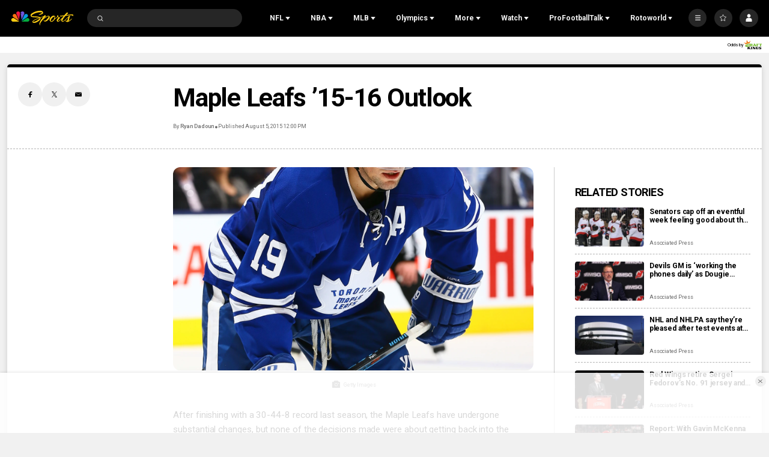

--- FILE ---
content_type: text/plain; charset=utf-8
request_url: https://widgets.media.sportradar.com/NBCUniversal/licensing
body_size: 10804
content:
U2FsdGVkX18uszTIIxdHDbbZUqBt6OPo8JDjPo2ddSkdmoteaFCuO6rTB7Bt5W/AFV4F4x75rWqwamfVYM+aB9Q3SZEpQyoIViG1R57iEbbC40Xkkypg83ZZ5piYTVL5ZmfVi/hUu5dhRbfsfetSn/bXixZ7a7vQ2GUAtM7Nmb5DZZYPxoFEbOUqBCP02Dg1Z9SgtLf6KNL1Dlqq6q6ZK/hypnDh2ysaXRP0RYW43NsC4J+t+HVf9FT6IjiEDtmhezmNpDIQxDah60st6jKeDZiAw63/h+12Eib1v7W4GKKAE8uUtlSHAPZc9WfTSKT4b7zLa2PiqRRbbW9btg/IBapQ1cUoUeGd00f0WD1DXsAXfnzPxJb1Fvzfe5XfuJtvbRovNZ8ixib1HAKlsaWf7D19M7hRZ3KVpYFeZzDizJc35NXy7ySe87/zq9ipBPEjdIEKYDzBtMJW1bgVhr0afPbl/5/kQcAD224AhqcmWURi5D8O1+3gsVHj/+mgH4ARo4obBZPzxaHMySzkn6CJ+UytLOghuFw/Un2Zw6Uj+VRCZGo4juXqVLMcW0bqZ8QBS+GZAWDteveQP9X0RkVzL8BsbmDwqLWjjsjFIQuLgL/qdgx0gIu54l2tj5X1yRiSDxXHkJnOk6W+GTtRJES1Xfop2R6qehaFZ0tuTA7LOlNZ/53XWUnXXa/[base64]/ErtMCj6kknucVczKz8wM4Q+MMBlA9pTzUvfKxKv/i+4PAWDJoAXj/eR3WUE18EjQ2s3wr52iDxhrMfXufpXDL/Nt0cv55mDOXuU0CeqXdASFw38oHdZJuzf/PshNFV0gwozoqSrSsJ5bADCvciHiB/sc8XgUOJ8JN/+NEEib2vojl2v1tPWVaUGu8rlCRba6ZowbqfehcwlFeOPqrBV4x4g+3b3kgBvCh7Aw9mBvN0AhVvJqrSeSJEJ/UJZO8BNSSt+56AheZ384ISMNa+HgM2NBT064C2gW0xmDS0WoO71eHPOeGVWXACa7LO99Px1urxN2OxtfvDwUf0PgKdT0SBIjdIPjjdJApVfW1plsnRQHynu1Zw+SuBnczym1dO9qXN42n7MrkNp0TTqmxeAtKH582w4z4AIL9atKDHD/d3/VoWzhAfkbrGdSlKUvf/8gfdlUMLFvVQzwrVZJRTeJ/tJ2D++vS68/Dz+CmzmnZasbw2Z1bWOFlXhOPvuuERmzS2KvHRv1tO3vMQ+/dpmG2csvbyd3YfjNBQTq5KkzE3q7ei0MPsoNEN7V+HsfMA0GEWAmYfdk0Io6fOMsGCzRa2zyzHyZa3qrOqDb8VaxgULSreKrOrzWSbZm2grw/YLvHujBPH8Tr/10HTpPREi+l74ZWCWLTXjRSS5VqYKA7AnS5nfXsaRPpInW1CO6Yf6I90z2nlzwMh33L4WsNJUQV+QF7i5SbAVQWRwdj8RkkncpTM21ftzw9BNC8Ntnrj5uqP655Ys/jY6MiSfd2W169E20ZEuhNkEWmy7+cSoPWeOCzNIjQfuDqzjm7R0HVcC9yWdE/jN1ZuJCbjrdM6yBVbLEzB7KTS1FAV4ZcbMTRVIvIeSXhV9kaMOYvRvZfzx1qkwny7IET4PSjpcKOl5yzlGSDr/Zfgyh2hy9pTKLp6xUmLZMn5x+73NInLpFyi0En+jcZwmLBIjAw46KYRgfXCAadkIQ1/DJ2GVWWhgUH53KMexKH8TwB9po81oUkWXlBy6KCaTvAdIpRa9g1gq1EuFt9EsISYyW++Uwd2BSYtaLDdeUjm6GYYQ2+w9Njz0dkA9PVOa7kqcuLfZyGPO2G8YltDqeyhqg9guphZQa1NURDoLIrbfYjGyj3VGa9sWR1EE9oUUhivxmmpRu+qBJhCxKRmMVy/ntdjzBRToSWGpSuXCEthdJRhWbb2hwIVkJZC8JqNdhX0uU6ha62kQZHIliTB0P7b49OKlFXXYTPevk/[base64]/Xz/nPJdy48kEYCAUbJPanDHW80ISdB2brqVQKCx7zgGJInK8ExATZLGH06LnNF077y2ASbPj2iwx8NXSLlu6e87eIudgmzOKDVm9ze2Kg31p0NmIawaaleNhxf3trlAWzS7nBjY3kiW/54JhulBAX4of1lccbWo+GLieTYwjtBtQkbdDx6z2VHQSi06W0HfrXQDTW/CgDJIkDyngXHo4T3HfTSn9xmghqL/gbmFhRIlmkzjF54vJEu8zdf8H5F7YUId4BnTYqXihQhbRcjwvMcxXLgE38GBAofhwN6I4y3JsEOXZkAtjzbQGrLwK3ipMmUsWAlS705SWHHVeRW4C/CTYqp32pi/cEKeYXFa/qCV/uQIcrv0tpxQ99dp1sAL3YAB1bi+/QHWw3pd5QIjw403U3I63Gii49ybRsmOYJ87plcsX06ItJBBSwjfAPriNJrxJRApnP03E8zlE0C1blNRZG++T1cZ9P594guylWgduDPkwWoUdBL5535Y4ISiG+FgpkzV8wUQb/[base64]/sKf16qY7bfTrz/QPjlqheVPUTtE9B0Btb6pGJLqfJ3mBf+CnGKU4xo3NiXkM72XH4xwUHtUP6TyYDwEccqjYSoqKlivo/wTcrNxZJbofayVhlZriMfhwKiHPDcicVSO+mbH/aPntbgggV9N0KyHCx6durqOJb2RUf8QVxrmTPDnGTen4WZMniOBsokgnDxdOhzoy5HYPSJ1VqArRTZ75NPwhh/zCsNPv785rftFB7Y7Adyx9nw5/heEe9u7KWhIZxMo3GKXMdB4IOt5CkX7BNVnNzy78cMQSZuAo+2y8eExW8LOJDQKC5cszzi7c6m1DuP8THKxFxbEx91NgSOrnFWXndkGSpM6S1yvAmFvNyRmBHgVdvPMGMh8wrbAX0VsW0DpI3OSROs1dpFjmdQlTsLHJEVhZrVkiJ+bayDp7/oMeRDnf4VVmep68H3W5x7rxYvWQbYRv1kHhUjaqg27O+jbneKRjAOlGZEg+U+jqw4XAgc54fO6bahMAxsVsWfs4TUCuHJtjgMAOPPOddMR48mFWtc4vgAE3oMxWBNzL6r/[base64]/zaMQ9j7Khah4tV92ctgmO05PPsIGvI9X1XbhjCHMTkxy5Fp01duJoPP5oGlLjto9pBKVsyY6Nn9KNDYs3RFpIqrKILw6hvBDrvXFUkMYDCjwEJZV3Fx4W0sKyz7qc5ez/RV2DIbvc7QrtkePnO/[base64]/QCLhQ9QjmpnYuEW/6Ffp2OwFUPn6X/mDlM9LflAO6fZAtCLaG4i9Mb13OQVvUW2mDos6n4z9Zp1+DKR+aL8eXMLSOc99UAO5miM2u9lX/02MAajVwObvHGYf1p9vA+Y+DnNIdcz4ZjEUtN6p6DIDBwvIv343E3kgxFVCiFeLGYyqeYh7HT86aMlel2iQ1ASpK3KMjK3OXzBv26w2/p1xQWAe+eTcmU+283tPweCPTydqKRJx3SVsVkDfix7G5LK9WPrT/3epRh2iouKrtfa5mpvqOCqv+8ImLHxvK/1yhbGsihGdWDW/pPIibNbugxr/[base64]/SKnCVhQyNFwwd9USQP5YIVvk9tSVAFVdRQGn8AfLio6SJFgj1N/6eE/sq/zLpHlf3b8Bl0f2epemc6UYtA6SPAEFRQjk0vQY4EGPI1sQyWc65C4HP8uXD87BZgmvPBJ2LmZCwsQM0qqXnSwc8LqSY1Ep0DXjtkn7wVprwMzZKK4JqaHZLMuL5u5IEXfrU7idbvhojUriOc6wTYZrEVBdPcyfX8z0i/uexnC4nTsJJGDdaAvGKKp6hIG7efZBwkQhUm2SbkGfO7lskuqw7BVmPI8erZZMApodNb5/pYdwSd6YyR3SV9SS++nWcTe9IwROvb5qVj1Rzaio78EfUwq5sSEG+nd8dD2oOKz15sJTa+NRcf1P75wqpowJZ1wHRIJhXWmguA12qSbnbONHn+kbf493P+J+Qg7PCvqe6c6Ft//VaEHM5dC9Wo8sEAnmWAr4bBDbq2SyliWRi4B5fxTqlS5js07xZ1CcA6YfagO8dmB2pzQiVfKr7bd9TbglMOyjOZsDi85u6OLdqDz/dWMT92fTRx3l2ZoBU0WXMQAGv3YHNIpofxc8sjRLx7no+zgy+tmyC4GV/6KDwb85sDCqYVPAvB3QRnjtyH0BymVSgh/lgHFaM9FAZtkID+dbWH9yOrNSHgXyICFHmA/uQregcEkCysZ9NxfD741MUD0U2oZKgwjlT/v3a7QWYY23vJH96MbPo++aQxJUAAjljMxvEMZXKPDHSly858hKWnWJ8w53cZMm7tP0u7QGpkB5SGeY0xeQKnqya14HD2mbcg68LSeND/PsCUDylI+X/lLY7TZJKsOUviJOyfpi0Yjho1yc2d0uEM7sag6prI6fQLkZuDHdrom5b3P5JL7r5OBv3WnGrLI4ewPSc9t2P2olzpsIv5rVsnT6XrQhg/kMO1cgia4tQU2XkCgsxxPkjEOmIienUVKPIHop27/tpJQ/BGEQ28PATLs8jvwBWd7YvWEiXHuZvbrC6CljtQr/mhHZ8NmDTp/vU+LBAGUP5MzSB96htj8mqkPQrdL4aBRf1GLmdvTcbc1SKr6THtA3N77EhL0maPXBPSZhFQM31yLZhuLkELan8kIbkIRE+EZZTHN06R77EwxHFoi+OBBTHtHmaqTvtA93aoJ7mDxGySQiVPymcW7lmLXWzryeHZy6SRLxF53485/eIqEpc+j2pfX6VMdhEPPHupMTmUBlT3U9ajCzvlDkglKg5AXyClcRTWJCSToPJT3NTivig12+Q/iF1sdPk9K5eSGIffTxUUd8F0xwOokgYiUq2lUz8B40DSpvHtOOhGusjaLWNu3lnDo+f3OhxtuYKrz1BzyPByrwR5tn7zoJnfD1Mal7tLy94VSaHU8TlxexxZJuDa9P/wjA9fZsmWbHCjTNvRZOW3EYQtW0dmGB2Uu64IMPIXEisMY5oOFWHUK/zPQbDsgb/LgPyHCguohe3lUvWj33UEDLNN5wgBhQrXe9x2v6wlj+Vl0Ep12MdG+Wzj25DZ2bMzZ+Ff6krzl8x3gkwL5UZtQGMXIKYGEuNfzQF9NlsYsrI24WaskWZLIZQSyh55rHyZ/g0FGz6kr8tBTJRoVnnooyxFYIBVSUHlYzXIeYq5nW8PSflVk7HcKT3/H7LhcKCZMRxo3D2LU/SFGKhHvgqoYkuEB+shW1eUnr+FarKnQ44MpcaOkqY7IfWUGfcU+w3I8dbJqFeQDwtDh779yajiK1a707nxPnfuI7YR2oc+DX69VU7ay0vlcJm0aQJiCVazFCo2NGMUZ7ZLN4uz1ikOUTofT8zFrFETNZ3M2Nr6/djYUGBV0kckGwR1JK5rQT54M/FPCi75eQH6PJgKBwq2TfUJenFTB+HPmIy/DzKpSEqufmfqBU9uMPC3RaPQOplggzaWlqHHsSZgt5zhbCUG9mihnB7LxDX9plYxC8aFHogbzidE+cwIWLrud7tfnsX43HhwejLVDsu2eAlDDRvDxydtbuFv6EIGVcCCIIxZA4HloFoBA5cWS5e7GkMfPwV8YY2UhaumTbi/cvZfbsoWq1Wf3cuICU/qfIPHkvLSBW/cxgq/U/VXZQ68SzwkJwc8LB1sGe9VqmHzaLDqGRRSbJ00iBI+IA+FO3fEPGuv/EtTo+CMbH/jL7usPmSK/CDpwILYyI0Jgg9VPS9fEQgRCunq+xpRFexhoHye5d4d+n+BkUMjkZGb39+X+s0e58zJAS9LSoHUL72hoFNOj6NPwlO0FHMfpEUXjN4A1ebC7inpy73ZP4ninU0rFix4pVJPftlswFwYr/OH/Zfu7wToY98GxmjcxUKxPtOvpBrUpuTup9EUBlbWiLWU8DNu/H+lZBsYgk2JmLgIMc23G/X2AHSAYSx6cae8vH/eM4TomhgoM0YA+C+WHiKYOwQcwInTe7VRUWhHyggMMXG+hSLtfnfrAA18gpn+nfZJ2ZnbICDCVCxLXqT18zzMAuxL1n13h5HSbx39xjjsf57QaUoWa6gdGqUijEa3NNgMGhNEwt0ejpVk/1T3Gdtosgnm9nYLrZ6SgJ+bLA4y/cyh/mBpseItjCU1jYLBoT8oXUI8sB3RjgX4REqwPPs4Ku1QgGTGrYN7yVYvI5lFxbfbtnlIc5WGvtG5Aav6m0Ejw/bYCrvNORsf5IIbFkeqVW9YhHBxFBy5fQBF1gND81vmvx5OqzrOJ+vyIV+QgL3Qzn/Gnqbi3lPjCEw0FE7yBr498hoxCZ3MkeIRIRmW6JI8tAwldcrTmCDmXEFRQxMUxLRUjp52c5qPTqv+Z+Zt/siXP/6OXGhL26SZEgehdpQS31zB3roHRJJYQC5t0jF05qX6dpp/[base64]/+UuZjA4XXA64CptseeYFx+V9EqpPEZEJToIEQxThCqkL5NGBa/v1dQPgLLskykQ0OejRXehmRgdGElHXKuDVgYCZ+aMZ51wc7AcdWHFHEz8ET7LOXPC6KQzVSIU6rj7y2Ht/mCcmXNnBcVTtGynPyTUvYeqKGlVhvtZrJAJ4nQUheC4JycXR0jJE2c08EQZTnYbe+gaeQW03KX/S5Q9R+/EP8Hp0fagfjFWA3eqFl3cZS1saAsu+F+PgBly6KM8F4BiDRCQJ53wcLvRwY6QaDeUNLD1kFD0DO3PapIx/JIKLCWdzWwLWJb7pv/Mq7VHLww4+9WlTBQtS7usdm0YJDkrCseHqqIUxWGFkJ1hd4nj5jwkR98IAkg50OlNa7m1dLEGaH+JTA3LB8sz+wbhdDED8KteZ6sIaOQvQP/EraeuO4f2P6Yv7g6j1qoLoNpJtV6hNQ0za50xBRt05quhfCmp2BmwdLzcfNpfNAphyhidtxoHfBd9/JZxfB8ev3QkeWXxNvXwndz1zI75JF45wpHfGPWHXB5WB0P7GlVa2hCvXLKa/2fRq1UBL3xb2GHqUOmr3sa+RcKvopxRB+q86eSQLppJptZYYH7cn9iKjLrrQLF5BBs8EN8yfB8B6PFqBvOCNWTuvVSFBnVmGhZFbhJRQBfzOFlN60wG+pf4mLInnecIZA00wJsz0VxYmJ2FxCsyGBL9PLVx4Eg5Mu3N1qU+zmQRgD35o/Ozed0SnpfrhHqBrZfNqq9bOKz0i941Ir6QHO5ZvFQuxgVmAoZBPCb+/e0z9GXq4ugPVfNJZc9EgsTthlxYvMWXiSWhFyfYFwj+PfaqZ6AiR1qNZXEAdNpjYnuYikKf/PHjix0+vAzJNs856IOgHruXrnG4Ua8PNFRx4HgriYm0O02OwawKCcXnatW6IuTwtS0bGsOoT4ThANUcdpOLshUJbCbxhA33mxZ3qNKWu9lNUz7YmF1Z2ZhpbZJg5P7u8DG/5/wkiew2HmV2iEN0zXyIO/MQX252uCvrBUxjAMew4Nlx2eD434GZ9v4aN8ii0E5OJCmmHgwz9safGDjxvk2zV0PdEoIY4V7QRnrFxZunOxuUrN3QUoCIOZQIk+lLgNTP9MUARmM9B4XbQ/NQh2DouYzYadlCM0NwyaMH/[base64]/2aX0QDwVVcvTggdOlgV4URrSR5mHnd7bSmwyFKnv7jahZlbI/5FcCTze9QkOf9fZcskcX3imEEzySBGSfK7+uTcj/M98dwIYlnAQiZ0z6h2EicARR+kIR9CTa0hUKInRKkQoGlwhKThlBID5xz9FqQw2Q6xIJ/78CeSpr4aY7zXNJCMu3BKBTQwWiQMJKJMG5AWph2GUwEKCxTgRkjsyDDy+prz/pgO/R2msprIOQkWD6AeD0JX3nQJCeYOcgEF+DmnUZVcGULWxsmHz2APzBvInr3502MJ0CpjiT8x3IsIDZP3ydYvgnBkD5/hySS9eXu50rFZvMCmAzZvhGyl+joLKWwdulOSu1EsSmvIsDkk1ddQqmLkLN5UQqNu0XVXhPg40i39bG7fsgxEfg/pqIYCnRkMLrUqwgxEId2JlCb/gbbtmzUQDMQ170IxjJNVW53dp6tVq8WnKyCIh7ctaG7iyI159rXz1yHiYAVfBU8Ir98bL6ixA9lUaPas4Z5vUQJI5dZgy0bDanyKmui+zMk74hgVcegDQoBIQt4YBDW5ybrZh8/UzX3tGRbZeWvft2yFBVYlUsxvzL9DhKO9/619CMqyYrVbDWUBJ1vosImZlFTWCeaOKtMng5eWSqeaXpj/i44gAibY6VfGLfeUlPrRvJmYYUUDmhiQNo4DRQ6tEQefET0Xc7fNsYJHcIxTwYdUwRtCJMsep/1K0tBCjWca4OBTZAUvgfxPEr5KgbIPfCz2/1jowkeaBEsgVNv/PP8ss5Cd5/N3mSyJoXQuQ43O/RAf1NQKMZTiCGVfZ6LIGLtbkTk2HS7R08r9GzFeyCNjoqq6PXjVOr+3z2cHimhIrDaAy5NX1VqQc3fuCgLzs0LUfMKYggzY+v2vI12eRWp4d9cmkKxbiX5XRO8CfyA2aZwxFuycSt4qIoFnXsPaP3wM4TGZzfv1boe4/czjtzs2zIJGzvT+FpuPkcCU8HhHcgGKaimV3JexO5BzVPVN1jr5y8nK75LLoYF/jwi/Rawsle6KRQCR4EpXlejNX2Ro9vh0GAb5GEHDmz8Jc+MkYd38gU0gXM/u6a2OP/NLQPMniE5QgUfysupl/OwnYw7GTlpplAAE+KjYBhOFB+IChkug2qxwpvH0PNgwKC9635ZBqkh5YGt/[base64]/D8+NYusQPcVnehigQRlIsWLh76ZbD0r8p8dr+5pMwkv/A7mXzivg+0Nr4BzrGsOHuSaouuwezPdhP6u+aRxMuBnfQAj1D/7WyGA3mAM6t5kO3w222tFX9QUnA59k0CHhc5Z6j2FW9lpiXebXB+7YtX3aDYAL452kE/h+yQAbmsqUvicvtLRslz0NS22iiCOQclqTWB6SIvyLze4WqL7TX0zcSfa2pEi8VN/a9CwZHmftnxTYFxsHrG2sj2Nl3n7/Oo353tntx7yK0NfrmLGC+GV4OUvh8dl4XhmfooLS7k1frjSOvm3GOg7K+TBNJPYe5TJ/tAr+v9/6uRLZpMErQyW42o7/[base64]/olva4PFcnr6p1SJpQUY+t72l2MUchuhRbSjob1dyKTf79joPiiO0SWIQMUtGJ0zMQwnkmspS93Ljb6W2lL1Qz/Z6OXlmQ8haDQKzrlHGDYh3NSGVYmiKLV+0iUSMsjrg2n3nBtQOio0F0ZPJlB8RRpTCAweinruDsM1NyG5HMrXRQfFYJYof6TkN4aC91HhhSwcTgG+Ld2PRImgYawrEe83QZJOQ/tLai/15Wwi7XNq2PaDvwDfYqzPpv5l9hXBK3ZvN+Zvvi5dyyg6AbY/kGYx5Ax6n9u/xK4/v7AfcvRF3UfJTAdlgjCvjMhriKUNSsW5LEzqP8s8JmpEAFWSrRBt2gfvcEH90Jrnq0nQA/IHZ1h/MFsa2ujp0ESj8Ejh5GjmfryP1pSgjR+k2Nr9hfYt2JvEnheX//5+QBCz4oBGQjpLFSPMPtQ8PcI+G04ZIUuPqM4EwKcCSvhm41Vfiaq5Rac+sUzzQtwPQ2mKVL6ZLmQtQgLq0l+U49ySHNxYIiMG8VwgLR/fs0cckEI+FjlvH4ppmhJySAP0i/q22cx63tYPAAU9VqsqkP5amxB8YIwCi4mlEElCUiLVz8vWjFbf+q2ffbqLFX0unUlf/BaqY/IpzHOQYHOpDepW52QCmp1pNGezxMWt+HLZ3jwkr0EtF3Lqcw6djNDuXs2cKVwZEr4yw3W1UnjN9dSsfOFufvBG2vjgzcGbfdiSBCUyTIS5goFB1yGp0QSdA/loT1y5fC0OLoojrVuWJBx2514JtlALF/0znZNWSczQPRjXUEmmqd//MqXMjt6gZvAVA905x/vkvEW206MGJT5kRMP8vjugawkH7BHNNLmnjuTRuZLIY9Hwg7mKDa0+spRAo8ew7vZNvkuR2TA9DdEbXbalrmJ/9aQbtT62qofdbjlLIaNleSv+PSAwKqH23NH8ya9CM9VKOcHSOjDgCCPGmzX4PYshy71kbIZ8DR0cl9zRBUHOXwVtBrJ6vJWbkrjFVJC+KP0RZmHI5ZM6fnVXJ1WmwFe1MghvDEnllbPatuq6XBwj7SHUx8z3c+ozLhpJEJ1jBMCQ+hAyYgMnxVk0X/1Zr6aYkSk2Wco2VheczcHClbqQVwSlb38leZD5ffGSxGmgSh4miF9Kygro4qBZ4HUFT/K5up8T+NPzW8ZTQn5eoShlzAcrm80AsU0HChk4tXB8RDyex7FRNm6dpd2tcStJ1ZkkRUj2ICHVuXZtuP09yJZx3lVcDtJpMOsot5wTbBD6YGgZkO7nvNNY7KvCsKJlHdiZ5dFxnExjMbT8hxeWlMhuGtiLc9GdRETT+H35FnfdndRTSNukBuV/YHAZXbcNv/LvUL96gYac0+ncNuMPQc1V2005lzvhXT9duhzVcr9GdHI8E4nHkUb2tRAGZrqmQe6qxJCGTjc5bC9fHryc9P8X0u13u7L5q9Qt2i84y5ES6HDv2MGWnZLk8dkrMDlLEWAVNfboRfy1YX2bFS/ZFzpKTMdCFzLHBXE/NHvC7/ctzHxWl2WHYU8r63LFacE5ylxsqAcXiNInN25Fphs1DZOPVeFQd1/KU8lLf29lvo2geotzIGrB+tijM+ztJLvs70Ob5J04KTA2C2uUAmEyzdFnJibmg8w0PCcj+OnWxmjgUeRWlHfxoK6yR3RYyNZyTznSinMl0N4xH1JxQ6q/[base64]/OgeQkxtOFfCDgM4D7jMdqxDSBb209/G1eZiJ32D/Kv41IP7hoV4f02QvJqZnJOYjC/YChKYy9unaFeWO7goRtAJ6q/6WNg919AaToqOhxOkCRwTqFO07rGH+lg+8GKc6qO2mjGmK+t0rGAJnjDkgVGsI959z4zn/iqDDd/pTLyneL00QJhVgxTQIkdED54x7NaLYJLHLzZAaV0ld7zgti49z4u7eoZSTi0Rje62caLmv5YD4b0JcsQ20BF3gW1ExGMq4BWt5iEFVxERh0lsm/++qKwe7xUoOhykvOg4RQNSW7unuvLMrfKNjV5HQ56VcwUHOmFAP3RVsvltQUcfOP2vugjw9D1gEPdwEROsJSu4yc9XVrTt1CwcKkrKLLub4D0t5obrFbxxo0xwcRU5nFKc+Pz6aNcEzBUZcYOUXpZV3hhZ4qqUA8qiZOYfFD/hHOeyuWCSGmMmd0Y7gwh63S01X+BhP1kBvG54oizfJaGCGvvJ9HLAP2WnUIE3qZtMMZmSg2bqixQloCB8mEP72liXzVMoFTEhFOg682kV82bhL6z91IIvu+HW3kRr3zalrFXJilEHvFRNrCqqYMqsLDf1y2/dN2KnV3mSbW4qIvolXHQN8LX1YA9bF47XE61aWZ/exwepqUaRoQ3dg/DXFHvDbFxsU=